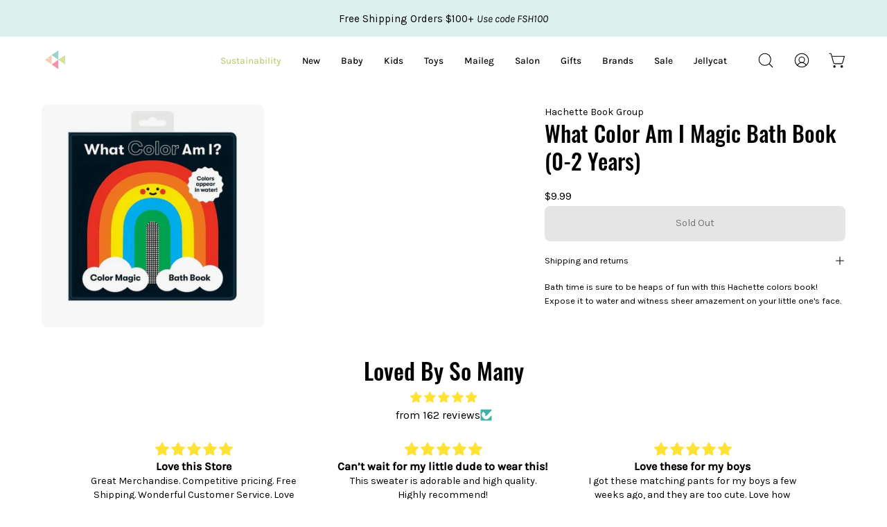

--- FILE ---
content_type: text/css
request_url: https://www.bowfishkids.com/cdn/shop/t/57/assets/boost-sd-custom.css?v=1768630254509
body_size: -490
content:
.boost-sd__product-item .boost-sd__product-image{height:auto;background-color:var(--bg);filter:brightness(var(--product-filter-bg));border-radius:15px}.boost-custom-label{margin-right:5px;color:#fff;background-color:#069;font-size:14px;display:none}.product-label .label{margin-left:5px!important}.boost-custom-label .boost-sd__product-label-text{max-width:none!important}
/*# sourceMappingURL=/cdn/shop/t/57/assets/boost-sd-custom.css.map?v=1768630254509 */


--- FILE ---
content_type: text/javascript
request_url: https://www.bowfishkids.com/cdn/shop/t/57/assets/boost-sd-custom.js?v=1768630254509
body_size: -159
content:
const updateProductItem=componentRegistry=>{componentRegistry.useComponentPlugin("ProductItem",{name:"Add logo to product img",enabled:!0,apply:()=>({afterRender(element){let productData=element.getParams().props.product,productItem=document.querySelector('[data-product-id="'+productData.id+'"]');var newLabel='<div class="boost-sd__product-label boost-sd__product-label--rectangle boost-custom-label" ><span class="boost-sd__product-label-text"><span>{{customLabelText}}</span></span></div>';const titleLowerCase=productData.title.toLowerCase(),tags=productData.tags;titleLowerCase.includes("baby unisex")?newLabel=newLabel.replace(/{{customLabelText}}/g,"Baby Unisex"):titleLowerCase.includes("toddler unisex")?newLabel=newLabel.replace(/{{customLabelText}}/g,"Toddler Unisex"):titleLowerCase.includes("unisex")?newLabel=newLabel.replace(/{{customLabelText}}/g,"Unisex"):tags.includes("100")?newLabel=newLabel.replace(/{{customLabelText}}/g,"Baby Girl"):tags.includes("100")&&tags.includes("new")?newLabel=newLabel.replace(/{{customLabelText}}/g,"NEW"):tags.includes("200")?newLabel=newLabel.replace(/{{customLabelText}}/g,"Toddler Girl"):tags.includes("300")?newLabel=newLabel.replace(/{{customLabelText}}/g,"Girl"):tags.includes("400")?newLabel=newLabel.replace(/{{customLabelText}}/g,"Baby Boy"):tags.includes("500")?newLabel=newLabel.replace(/{{customLabelText}}/g,"Toddler Boy"):tags.includes("600")&&(newLabel=newLabel.replace(/{{customLabelText}}/g,"Boy"));var tagSelector=productItem.querySelector(".boost-sd__product-image-column.boost-sd__product-image-column--in-top.boost-sd__product-image-column--left");tagSelector&&!productItem.querySelector(".boost-custom-label")&&!newLabel.includes("{{customLabelText}}")&&productItem.querySelector(".boost-sd__product-image-column.boost-sd__product-image-column--in-top.boost-sd__product-image-column--left").insertAdjacentHTML("afterbegin",newLabel)}})})};window.__BoostCustomization__=(window.__BoostCustomization__??[]).concat([updateProductItem]);
//# sourceMappingURL=/cdn/shop/t/57/assets/boost-sd-custom.js.map?v=1768630254509
